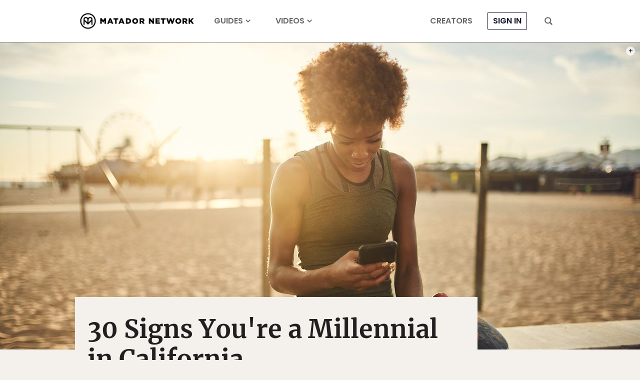

--- FILE ---
content_type: text/html; charset=utf-8
request_url: https://www.google.com/recaptcha/api2/aframe
body_size: 249
content:
<!DOCTYPE HTML><html><head><meta http-equiv="content-type" content="text/html; charset=UTF-8"></head><body><script nonce="jsyOG9Gyg8Cs4Ax-m39SDQ">/** Anti-fraud and anti-abuse applications only. See google.com/recaptcha */ try{var clients={'sodar':'https://pagead2.googlesyndication.com/pagead/sodar?'};window.addEventListener("message",function(a){try{if(a.source===window.parent){var b=JSON.parse(a.data);var c=clients[b['id']];if(c){var d=document.createElement('img');d.src=c+b['params']+'&rc='+(localStorage.getItem("rc::a")?sessionStorage.getItem("rc::b"):"");window.document.body.appendChild(d);sessionStorage.setItem("rc::e",parseInt(sessionStorage.getItem("rc::e")||0)+1);localStorage.setItem("rc::h",'1769744708676');}}}catch(b){}});window.parent.postMessage("_grecaptcha_ready", "*");}catch(b){}</script></body></html>

--- FILE ---
content_type: application/javascript
request_url: https://prism.app-us1.com/?a=90963874&u=https%3A%2F%2Fmatadornetwork.com%2Fread%2F30-signs-youre-millennial-california%2F
body_size: 128
content:
window.visitorGlobalObject=window.visitorGlobalObject||window.prismGlobalObject;window.visitorGlobalObject.setVisitorId('44b2eef1-9b91-42d8-8660-0dc207b77a57', '90963874');window.visitorGlobalObject.setWhitelistedServices('tracking', '90963874');